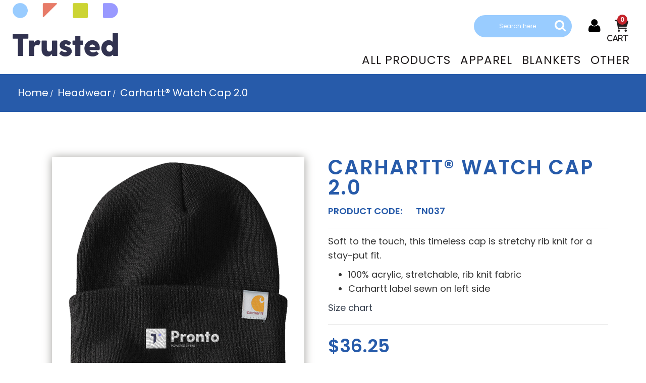

--- FILE ---
content_type: text/html; charset=utf-8
request_url: https://thetrustedswagstore.com/index.php?route=product/product&path=105&product_id=1755
body_size: 8271
content:
				 
	 

								
			 
	<!DOCTYPE html>
	<!--[if IE 7]> <html lang="en" class="ie7 responsive" > <![endif]-->  
	<!--[if IE 8]> <html lang="en" class="ie8 responsive" > <![endif]-->  
	<!--[if IE 9]> <html lang="en" class="ie9 responsive" > <![endif]-->  
	<!--[if !IE]><!--> <html lang="en" class="responsive" > <!--<![endif]-->  
	<head>
		<title>Carhartt® Watch Cap 2.0</title>
		<base href="https://thetrustedswagstore.com/" />

		<!-- Meta -->
		<meta charset="utf-8">
		<meta http-equiv="X-UA-Compatible" content="IE=edge" />
		 
		<meta name="viewport" content="width=device-width, initial-scale=1.0">
		 
		 
		 
		
		 
		<link href="http://thetrustedswagstore.com/index.php?route=product/product&amp;product_id=1755" rel="canonical" />
		 
		<link href="https://thetrustedswagstore.com/image/catalog/favicon.png" rel="icon" />
		 
		
		<!-- Google Fonts -->
		<link href="//fonts.googleapis.com/css?family=Poppins:300,400,500,600,700" rel="stylesheet" type="text/css">	
		<link href="https://cdnjs.cloudflare.com/ajax/libs/font-awesome/6.1.1/css/all.min.css" rel="stylesheet" type="text/css">	

	 			
		
		 
		
				
				
						
						
						
				  
		
						
				 
		<link rel="stylesheet" type="text/css" href="catalog/view/theme/ottilie/css/bootstrap.css" />
<link rel="stylesheet" type="text/css" href="catalog/view/theme/ottilie/css/animate.css" />
<link rel="stylesheet" type="text/css" href="catalog/view/theme/ottilie/css/stylesheet.css" />
<link rel="stylesheet" type="text/css" href="catalog/view/theme/ottilie/css/responsive.css" />
<link rel="stylesheet" type="text/css" href="catalog/view/theme/ottilie/css/menu.css" />
<link rel="stylesheet" type="text/css" href="catalog/view/theme/ottilie/css/owl.carousel.css" />
<link rel="stylesheet" type="text/css" href="catalog/view/theme/ottilie/css/font-awesome.min.css" />
<link rel="stylesheet" type="text/css" href="catalog/view/theme/ottilie/css/slider.css" />
<link rel="stylesheet" type="text/css" href="catalog/view/theme/ottilie/css/wide-grid.css" />
<link rel="stylesheet" type="text/css" href="catalog/view/theme/ottilie/css/spacing_20.css" />

		
				 

		
		 
		
		 
			 
				<link rel="stylesheet" type="text/css" href="catalog/view/javascript/jquery/magnific/magnific-popup.css" media="screen" />
			 
		 
			 
				<link rel="stylesheet" type="text/css" href="catalog/view/javascript/jquery/datetimepicker/bootstrap-datetimepicker.min.css" media="screen" />
			 
		 

		<link rel="stylesheet" type="text/css" href="catalog/view/javascript/jquery/magnific/magnific-popup.css" media="screen" />
		
				  
	     
	 
	 	 	 	 	 	 	  	 	 	 	 
	 	 	 	 	 	 	 		 	 	 
	 	 	 
	 <script type="text/javascript" src="catalog/view/theme/ottilie/js/jquery-2.1.1.min.js"></script>
<script type="text/javascript" src="catalog/view/theme/ottilie/js/jquery-migrate-1.2.1.min.js"></script>
<script type="text/javascript" src="catalog/view/theme/ottilie/js/jquery.easing.1.3.js"></script>
<script type="text/javascript" src="catalog/view/theme/ottilie/js/bootstrap.min.js"></script>
<script type="text/javascript" src="catalog/view/theme/ottilie/js/twitter-bootstrap-hover-dropdown.js"></script>
<script type="text/javascript" src="catalog/view/theme/ottilie/js/echo.min.js"></script>
<script type="text/javascript" src="catalog/view/theme/ottilie/js/common.js"></script>
<script type="text/javascript" src="catalog/view/theme/ottilie/js/tweetfeed.min.js"></script>
<script type="text/javascript" src="catalog/view/theme/ottilie/js/bootstrap-notify.min.js"></script>
<script type="text/javascript" src="catalog/view/theme/ottilie/js/jquery.plugin.min.js"></script>
<script type="text/javascript" src="catalog/view/theme/ottilie/js/countdown/jquery.countdown.min.js"></script>

	    
	    		 
	    
	    <script type="text/javascript" src="catalog/view/theme/ottilie/js/owl.carousel.min.js"></script>
	    
	     
	    	<script type="text/javascript" src="catalog/view/theme/ottilie/js/jquery-ui-1.10.4.custom.min.js"></script>
	     
	    
	    <script type="text/javascript" src="catalog/view/javascript/jquery/magnific/jquery.magnific-popup.min.js"></script>
		
		<script type="text/javascript">
			var responsive_design = 'yes';
		</script>
		
		 
			 
				<script type="text/javascript" src="catalog/view/javascript/jquery/magnific/jquery.magnific-popup.min.js"></script>
			 
			 
		 
			 
				<script type="text/javascript" src="catalog/view/javascript/jquery/datetimepicker/moment/moment.min.js"></script>
			 
			 
		 
			 
				<script type="text/javascript" src="catalog/view/javascript/jquery/datetimepicker/moment/moment-with-locales.min.js"></script>
			 
			 
		 
			 
				<script type="text/javascript" src="catalog/view/javascript/jquery/datetimepicker/bootstrap-datetimepicker.min.js"></script>
			 
			 
		 
		
		 
		
		  
		<!--[if lt IE 9]>
			<script src="https://html5shim.googlecode.com/svn/trunk/html5.js"></script>
			<script src="catalog/view/theme/ottilie/js/respond.min.js"></script>
		<![endif]-->
	</head>	
	<body class="product-product-1755                   no-box-type-7          border-width-0   body-other     body-header-type-1">
	 

	
	 

	 
	<script type="text/javascript">
	$(window).load(function(){
	     $('.quickview a').magnificPopup({
	          preloader: true,
	          tLoading: '',
	          type: 'iframe',
	          mainClass: 'quickview',
	          removalDelay: 200,
	          gallery: {
	           enabled: true
	          }
	     });
	});
	</script>
	 

		 


		

		 


	 <div class=" standard-body     ">
		<div id="main" class="">

			 
				<!-- HEADER
	================================================== -->
<header class="header-type-2 header-type-7">
	<div class="background-header"></div>
	<div class="slider-header">
		<div class="full-width container">
				<!-- Top of pages -->
				<div id="top" class=" full-width ">
					<div class="background-top"></div>
					<div class="background">

						<div class="shadow"></div>
						<div class="pattern">
							<div class="row" style="margin: 0;">
								<!-- Header Left -->
								<div class="col-md-4 col-sm-4 text-center" id="header-left">
                                    										<!-- Logo -->
										<div class="logo"><a href="http://thetrustedswagstore.com/index.php?route=common/home"><img src="https://thetrustedswagstore.com/image/catalog/logo.png" title="The trusted swag store" alt="The trusted swag store" /></a></div>
                                    									
								</div>

								<!-- Header Right -->
								<div class="col-md-8 col-sm-8 text-align-right" id="header-right">
																																										<div style="float: right;">
												<!-- Search -->
												<div class="search_form">
													<div class="button-search"></div>
													<input type="text" class="input-block-level search-query" name="search" placeholder="Search here" id="search_query" value="" />
																											<div id="autocomplete-results" class="autocomplete-results"></div>

														<script type="text/javascript">
															$(document).ready(function() {
																$('#search_query').autocomplete({
																	delay: 0,
																	appendTo: "#autocomplete-results",
																	source: function(request, response) {
																		$.ajax({
																			url: 'index.php?route=search/autocomplete&filter_name=' +  encodeURIComponent(request.term),
																			dataType: 'json',
																			success: function(json) {
																				response($.map(json, function(item) {
																					return {
																						label: item.name,
																						value: item.product_id,
																						href: item.href,
																						thumb: item.thumb,
																						desc: item.desc,
																						price: item.price
																					}
																				}));
																			}
																		});
																	},
																	select: function(event, ui) {
																		document.location.href = ui.item.href;

																		return false;
																	},
																	focus: function(event, ui) {
																		return false;
																	},
																	minLength: 2
																})
																	.data( "ui-autocomplete" )._renderItem = function( ul, item ) {
																	return $( "<li>" )
																		.append( "<a>" + item.label + "</a>" )
																		.appendTo( ul );
																};
															});
														</script>
																									</div>
												<a href="https://thetrustedswagstore.com/index.php?route=account/account" class="my-account"><i class="fa fa-user"></i></a>
												 
 

<!-- Cart block -->
<div id="cart_block" class="dropdown">
	<div class="cart-heading dropdown-toogle" data-hover="dropdown" data-toggle="dropdown" onclick="window.location.href = 'http://thetrustedswagstore.com/index.php?route=checkout/cart'">
		<i class="cart-count"><span id="total_count_ajax">0</span></i>
		<span class="fa-solid fa-cart-shopping">Cart</span>
	</div>
	
	<div class="dropdown-menu" id="cart_content"><div id="cart_content_ajax">
		 
		<div class="empty">Your shopping cart is empty!</div>
		  
	</div></div>
</div>

											</div>
												 
<div class="megamenu-background">
     <div class="">
          <div class="overflow-megamenu container">
				<div class="container-megamenu horizontal">
					<div class="megaMenuToggle">
						<div class="megamenuToogle-wrapper">
							<div class="megamenuToogle-pattern">
								<div class="container">
									<div><span></span><span></span><span></span></div>
									Navigation
								</div>
							</div>
						</div>
					</div>
					
					<div class="megamenu-wrapper">
						<div class="megamenu-pattern">
							<div class="container">
								<ul class="megamenu shift-up">
									 
										 
										<li>
											<a href="http://thetrustedswagstore.com/index.php?route=product/category&amp;path=59"><span><strong>All Products</strong></span></a>
										 
										 
										</li>
									 
										 
										<li>
											<a href="http://thetrustedswagstore.com/index.php?route=product/category&amp;path=85"><span><strong>Apparel</strong></span></a>
										 
										 
										</li>
									 
										 
										<li>
											<a href="http://thetrustedswagstore.com/index.php?route=product/category&amp;path=101"><span><strong>Blankets</strong></span></a>
										 
										 
										</li>
									 
										 
										<li>
											<a href="http://thetrustedswagstore.com/index.php?route=product/category&amp;path=97"><span><strong>Other</strong></span></a>
										 
										 
										</li>
									 
								</ul>
							</div>
						</div>
					</div>
				</div>
			</div>
		</div>
</div>

																						
											

											
																															<div class="overflow-menu2">
																							 
			 	 

	<div id="megamenu_1429280256" class="container-megamenu  container   horizontal  ">
		 
		<div class="megaMenuToggle">
			<div class="megamenuToogle-wrapper">
				<div class="megamenuToogle-pattern">
					<div class="container">
						<div><span></span><span></span><span></span></div>
						Navigation 
					</div>
				</div>
			</div>
		</div>
		 
		<div class="megamenu-wrapper">
			<div class="megamenu-pattern">
				<div class="container">
					<ul class="megamenu  slide ">
						 
						 
											</ul>
				</div>
			</div>
		</div>
	</div>

	<script type="text/javascript">
	  $(window).load(function(){
	      var css_tpl = '<style type="text/css">';
	      css_tpl += '#megamenu_1429280256 ul.megamenu > li > .sub-menu > .content {';
	      css_tpl += '-webkit-transition: all  500 ms ease-out !important;';
	      css_tpl += '-moz-transition: all  500 ms ease-out !important;';
	      css_tpl += '-o-transition: all  500 ms ease-out !important;';
	      css_tpl += '-ms-transition: all  500 ms ease-out !important;';
	      css_tpl += 'transition: all  500 ms ease-out !important;';
	      css_tpl += '}</style>'
	    $("head").append(css_tpl);
	  });
	</script>

																						</div>
																		</div>	

							</div>
						</div>

					</div>
				</div>


		</div>
	</div>

</header>			 

 
		
	<!-- BREADCRUMB
		================================================== -->
	<div class="breadcrumb  full-width ">
		<div class="background-breadcrumb"></div>
		<div class="background"  >
			<div class="shadow"></div>
			<div class="pattern">
				<div class="container">
					<div class="clearfix">
					      
							  
							 	 
							  
							 	 
							  
							 	 
							  
							 
						     <h1 id="title-page">Carhartt® Watch Cap 2.0 
						     	 
						     </h1>
						     
						     <ul>
						     	 
						     	<li><a href="http://thetrustedswagstore.com/index.php?route=common/home">  Home  </a></li>
						     	 
						     	<li><a href="http://thetrustedswagstore.com/index.php?route=product/category&amp;path=105"> Headwear </a></li>
						     	 
						     	<li><a href="http://thetrustedswagstore.com/index.php?route=product/product&amp;path=105&amp;product_id=1755"> Carhartt® Watch Cap 2.0 </a></li>
						     	 
						     </ul> 
						 
					</div>
				</div>
			</div>
		</div>
	</div>

	<!-- MAIN CONTENT
		================================================== -->
	<div class="main-content  full-width  inner-page">
		<div class="background-content"></div>
		<div class="background">
			<div class="shadow"></div>
			<div class="pattern">
				<div class="container">
					
															
					 
					
					
										 
					
					<div class="row">
												 
						
						  
						<div class="col-md-12">
							
														 
							
							
														 
							
							<div class="row">
								
								 
																 
																
								<div class="col-md-12 center-column  content-without-background " id="content">

									 
									
									
<div itemscope itemtype="http://schema.org/Product">
	<span itemprop="name" class="hidden">Carhartt® Watch Cap 2.0</span>
	<div class="product-info">
		<div class="row">

			
			<div class="col-md-12 col-sm-12">
				<div class="row" id="quickview_product">
											<script>
							$(document).ready(function(){
								if($(window).width() > 992) {
																		$('#image').elevateZoom({
										zoomType: "inner",
										cursor: "pointer",
										zoomWindowFadeIn: 500,
										zoomWindowFadeOut: 750
									});
									
									var z_index = 0;

									$(document).on('click', '.open-popup-image', function () {
										$('.popup-gallery').magnificPopup('open', z_index);
										return false;
									});

									$('.thumbnails a, .thumbnails-carousel a').click(function() {
										var smallImage = $(this).attr('data-image');
										var largeImage = $(this).attr('data-zoom-image');
										var ez =   $('#image').data('elevateZoom');
										$('#ex1').attr('href', largeImage);
										ez.swaptheimage(smallImage, largeImage);
										z_index = $(this).index('.thumbnails a, .thumbnails-carousel a');
										return false;
									});
								} else {
									$(document).on('click', '.open-popup-image', function () {
										$('.popup-gallery').magnificPopup('open', 0);
										return false;
									});
								}
							});
						</script>
										 					
											 					
					<div class="col-sm-6 popup-gallery">

												
						<div class="row">
							
							<div class="col-sm-12">
																	<div class="product-image   inner-cloud-zoom  ">
										
										<a href="https://thetrustedswagstore.com/image/cache/catalog/products/TN037/black_pronto-logo-white-700x700.png" title="Carhartt® Watch Cap 2.0" id="ex1"  class="open-popup-image" ><img src="https://thetrustedswagstore.com/image/cache/catalog/products/TN037/black_pronto-logo-white-500x500.png" title="Carhartt® Watch Cap 2.0" alt="Carhartt® Watch Cap 2.0" id="image" itemprop="image" data-zoom-image="https://thetrustedswagstore.com/image/cache/catalog/products/TN037/black_pronto-logo-white-700x700.png" /></a>
									</div>
															</div>

															<div class="col-sm-12"   style="display: none;" >
									<div class="overflow-thumbnails-carousel clearfix">
										<div class="thumbnails-carousel owl-carousel">
																							<div class="item"><a href="https://thetrustedswagstore.com/image/cache/catalog/products/TN037/black_pronto-logo-white-700x700.png" class="popup-image" data-image="https://thetrustedswagstore.com/image/cache/catalog/products/TN037/black_pronto-logo-white-500x500.png" data-zoom-image="https://thetrustedswagstore.com/image/cache/catalog/products/TN037/black_pronto-logo-white-700x700.png"><img src="https://thetrustedswagstore.com/image/cache/catalog/products/TN037/black_pronto-logo-white-140x140.png" title="Carhartt® Watch Cap 2.0" alt="Carhartt® Watch Cap 2.0" /></a></div>
																																</div>
									</div>

									<script type="text/javascript">
										$(document).ready(function() {
											$(".thumbnails-carousel").owlCarousel({
												autoPlay: 6000, //Set AutoPlay to 3 seconds
												navigation: true,
												navigationText: ['', ''],
												itemsCustom : [
													[0, 4],
													[450, 5],
													[550, 6],
													[768, 3],
													[1200, 4]
												],
																							});
										});
									</script>
								</div>
							
						</div>


																	</div>

					<div class="col-sm-6 product-center clearfix">
						<div itemscope itemtype="http://schema.org/Offer">

														
							
							<div class="description">
								<h2 class="product-name">Carhartt® Watch Cap 2.0</h2>
																<span>Product Code:</span> TN037<br />
																							</div>
							<p>Soft to the touch, this timeless cap is stretchy rib knit for a stay-put fit.<br></p><ul><li>100% acrylic, stretchable, rib knit fabric</li><li>Carhartt label sewn on left side</li></ul><p><a href="https://drive.google.com/file/d/1Ywio3JTQ2SMy3HUoEGCWboG_PiHMyIBL/view?usp=sharing" target="_blank" style="">Size chart</a></p>
															<div class="price">
																												<span class="price-new"><span itemprop="price" id="price-old">$36.25</span></span>
																		<br />
																																			</div>
													</div>

						<div id="product">
																						<div class="options">
									
																			<div class="options2">
											<h2>Available Options</h2>
											
																									<div class="form-group required" style="display: none;">
														<label class="control-label" for="input-option4515">Color</label>
														<select name="option[4515]" id="input-option4515" class="form-control  coloroption ">
																															<option value="11973" selected rel="Black">Black</option>
																													</select>
													</div>
												
												
												
												
												
												
												
												
												
																							
																									<div class="form-group required">
														<label class="control-label" for="input-option4513">Logo</label>
														<select name="option[4513]" id="input-option4513" class="form-control   logooption">
															<option value=""> --- Please Select --- </option>
																															<option value="11949" rel="Trusted Choice Homecare 1 Line Logo White">Trusted Choice Homecare 1 Line Logo White</option>
																															<option value="11950" rel="Trusted Choice Homecare 3 Line Logo White">Trusted Choice Homecare 3 Line Logo White</option>
																															<option value="11951" rel="Trusted Managed Services 3 Line Logo White">Trusted Managed Services 3 Line Logo White</option>
																															<option value="11952" rel="Pronto Logo White">Pronto Logo White</option>
																															<option value="11953" rel="TCH Abbreviated Logo White">TCH Abbreviated Logo White</option>
																															<option value="11954" rel="Pronto Square Icon - White">Pronto Square Icon - White</option>
																															<option value="11955" rel="TMS Square Icon - White">TMS Square Icon - White</option>
																															<option value="11956" rel="TNS Square Icon - White">TNS Square Icon - White</option>
																															<option value="11957" rel="TCH Square Icon - White">TCH Square Icon - White</option>
																															<option value="11958" rel="TMS Abbreviated Logo White">TMS Abbreviated Logo White</option>
																															<option value="11959" rel="TMS Icon - White">TMS Icon - White</option>
																															<option value="11960" rel="TNS Icon - White">TNS Icon - White</option>
																															<option value="11961" rel="TCH Icon - White">TCH Icon - White</option>
																															<option value="11962" rel="Pronto Icon - White">Pronto Icon - White</option>
																															<option value="11963" rel="TNS Abbreviated Logo White">TNS Abbreviated Logo White</option>
																															<option value="11964" rel="Trusted Nurse Staffing Logo White">Trusted Nurse Staffing Logo White</option>
																													</select>
													</div>
												
												
												
												
												
												
												
												
												
																																	</div>
																	</div>
							
							
							<div class="cart">
								<div class="add-to-cart clearfix">

																												<p>Qty</p>
										<div class="quantity">
											<input type="text" name="quantity" id="quantity_wanted" size="2" value="1" />
											<a href="#" id="q_up"><i class="fa fa-plus"></i></a>
											<a href="#" id="q_down"><i class="fa fa-minus"></i></a>
										</div>
										<input type="hidden" name="product_id" size="2" value="1755" />
										<input type="button" value="Add to Cart" id="button-cart" rel="1755" data-loading-text="Loading..." class="button" />


																																					</div>

																																								
															</div>
						</div><!-- End #product -->


																	</div>
				</div>
			</div>

					</div>
	</div>


												
																											
																																																																																																																																												
</div>

<script type="text/javascript"><!--
	$('select[name=\'recurring_id\'], input[name="quantity"]').change(function(){
		$.ajax({
			url: 'index.php?route=product/product/getRecurringDescription',
			type: 'post',
			data: $('input[name=\'product_id\'], input[name=\'quantity\'], select[name=\'recurring_id\']'),
			dataType: 'json',
			beforeSend: function() {
				$('#recurring-description').html('');
			},
			success: function(json) {
				$('.alert, .text-danger').remove();

				if (json['success']) {
					$('#recurring-description').html(json['success']);
				}
			}
		});
	});
	//--></script>
<script type="text/javascript"><!--
	$('#button-cart').on('click', function() {
		var imageUrlNew = $('#ex1').attr('href');
		if(imageUrlNew !== 'https://thetrustedswagstore.com/image/cache/catalog/products/TN037/black_pronto-logo-white-700x700.png'){
			$('<input>').attr({
				type: 'hidden',
				id: 'imageProduct',
				name: 'imageProduct',
				value: imageUrlNew
			}).appendTo('#product');
		}
		$.ajax({
			url: 'index.php?route=checkout/cart/add',
			type: 'post',
			data: $('#product input[type=\'text\'], #product input[type=\'hidden\'], #product input[type=\'radio\']:checked, #product input[type=\'checkbox\']:checked, #product select, #product textarea'),
			dataType: 'json',
			beforeSend: function() {
				$('#button-cart').button('loading');
			},
			complete: function() {
				$('#button-cart').button('reset');
			},
			success: function(json) {
				$('.alert, .text-danger').remove();
				$('.form-group').removeClass('has-error');

				if(json['error'] == "inventory_sanmar_out_stock"){
					alert("The product is out of stock, please choose another product");
					return;
				}

				if (json['error']) {
					if (json['error']['option']) {
						for (i in json['error']['option']) {
							var element = $('#input-option' + i.replace('_', '-'));

							if (element.parent().hasClass('input-group')) {
								element.parent().after('<div class="text-danger">' + json['error']['option'][i] + '</div>');
							} else {
								element.after('<div class="text-danger">' + json['error']['option'][i] + '</div>');
							}
						}
					}

					if (json['error']['recurring']) {
						$('select[name=\'recurring_id\']').after('<div class="text-danger">' + json['error']['recurring'] + '</div>');
					}

					// Highlight any found errors
					$('.text-danger').parent().addClass('has-error');
				}

				if (json['success']) {
					$.notify({
						message: json['success'],
						target: '_blank'
					},{
						// settings
						element: 'body',
						position: null,
						type: "info",
						allow_dismiss: true,
						newest_on_top: false,
						placement: {
							from: "top",
							align: "right"
						},
						offset: 20,
						spacing: 10,
						z_index: 2031,
						delay: 5000,
						timer: 1000,
						url_target: '_blank',
						mouse_over: null,
						animate: {
							enter: 'animated fadeInDown',
							exit: 'animated fadeOutUp'
						},
						onShow: null,
						onShown: null,
						onClose: null,
						onClosed: null,
						icon_type: 'class',
						template: '<div data-notify="container" class="col-xs-11 col-sm-3 alert alert-success" role="alert">' +
								'<button type="button" aria-hidden="true" class="close" data-notify="dismiss">×</button>' +
								'<span data-notify="message"><i class="fa fa-check-circle"></i>&nbsp; {2}</span>' +
								'<div class="progress" data-notify="progressbar">' +
								'<div class="progress-bar progress-bar-success" role="progressbar" aria-valuenow="0" aria-valuemin="0" aria-valuemax="100" style="width: 0%;"></div>' +
								'</div>' +
								'<a href="{3}" target="{4}" data-notify="url"></a>' +
								'</div>'
					});

					$('#cart_block #cart_content').load('index.php?route=common/cart/info #cart_content_ajax');
					$('#cart_block #total_price_ajax').load('index.php?route=common/cart/info #total_price');
					$('#cart_block .cart-count').load('index.php?route=common/cart/info #total_count_ajax');
				}
			},
			error: function(xhr, ajaxOptions, thrownError) {
				alert(thrownError + "\r\n" + xhr.statusText + "\r\n" + xhr.responseText);
			}
		});
	});
	//--></script>
<script type="text/javascript"><!--
	$('.date').datetimepicker({
		pickTime: false
	});

	$('.datetime').datetimepicker({
		pickDate: true,
		pickTime: true
	});

	$('.time').datetimepicker({
		pickDate: false
	});

	$('button[id^=\'button-upload\']').on('click', function() {
		var node = this;

		$('#form-upload').remove();

		$('body').prepend('<form enctype="multipart/form-data" id="form-upload" style="display: none;"><input type="file" name="file" /></form>');

		$('#form-upload input[name=\'file\']').trigger('click');

		timer = setInterval(function() {
			if ($('#form-upload input[name=\'file\']').val() != '') {
				clearInterval(timer);

				$.ajax({
					url: 'index.php?route=tool/upload',
					type: 'post',
					dataType: 'json',
					data: new FormData($('#form-upload')[0]),
					cache: false,
					contentType: false,
					processData: false,
					beforeSend: function() {
						$(node).button('loading');
					},
					complete: function() {
						$(node).button('reset');
					},
					success: function(json) {
						$('.text-danger').remove();

						if (json['error']) {
							$(node).parent().find('input').after('<div class="text-danger">' + json['error'] + '</div>');
						}

						if (json['success']) {
							alert(json['success']);

							$(node).parent().find('input').attr('value', json['code']);
						}
					},
					error: function(xhr, ajaxOptions, thrownError) {
						alert(thrownError + "\r\n" + xhr.statusText + "\r\n" + xhr.responseText);
					}
				});
			}
		}, 500);
	});
	//--></script>
<script type="text/javascript"><!--
$('#review').delegate('.pagination a', 'click', function(e) {
	e.preventDefault();

	$('#review').fadeOut('slow');

	$('#review').load(this.href);

	$('#review').fadeIn('slow');
});

	$('#review').load('index.php?route=product/product/review&product_id=1755');

	$('#button-review').on('click', function() {
		$.ajax({
			url: 'index.php?route=product/product/write&product_id=1755',
			type: 'post',
			dataType: 'json',
			data: $("#form-review").serialize(),
			beforeSend: function() {
				$('#button-review').button('loading');
			},
			complete: function() {
				$('#button-review').button('reset');
			},
			success: function(json) {
				$('.alert-success, .alert-danger').remove();

				if (json['error']) {
					$('#review').after('<div class="alert alert-danger"><i class="fa fa-exclamation-circle"></i> ' + json['error'] + '</div>');
				}

				if (json['success']) {
					$('#review').after('<div class="alert alert-success"><i class="fa fa-check-circle"></i> ' + json['success'] + '</div>');

					$('input[name=\'name\']').val('');
					$('textarea[name=\'text\']').val('');
					$('input[name=\'rating\']:checked').prop('checked', false);
				}
			}
		});
	});
</script>

<script type="text/javascript"><!--
	$(document).ready(function() {
		$('.popup-gallery').magnificPopup({
			delegate: 'a.popup-image',
			type: 'image',
			tLoading: 'Loading image #%curr%...',
			mainClass: 'mfp-with-zoom',
			removalDelay: 200,
			gallery: {
				enabled: true,
				navigateByImgClick: true,
				preload: [0,1] // Will preload 0 - before current, and 1 after the current image
			},
			image: {
				tError: '<a href="%url%">The image #%curr%</a> could not be loaded.',
				titleSrc: function(item) {
					return item.el.attr('title');
				}
			}
		});
	});
	//--></script>

<script type="text/javascript">
	var ajax_price = function() {
		$.ajax({
			type: 'POST',
			url: 'index.php?route=product/liveprice/index',
			data: $('.product-info input[type=\'text\'], .product-info input[type=\'hidden\'], .product-info input[type=\'radio\']:checked, .product-info input[type=\'checkbox\']:checked, .product-info select, .product-info textarea'),
			dataType: 'json',
			success: function(json) {
				if (json.success) {
					change_price('#price-special', json.new_price.special);
					change_price('#price-tax', json.new_price.tax);
					change_price('#price-old', json.new_price.price);
					// upload image
					upload_image(json.image_result);
				}
			}
		});
	}

	var upload_image = function (image_result) {
		if(image_result){
			var smallImage = image_result;
			var largeImage = image_result;
			var ez = $('#image').data('elevateZoom');
			$('#ex1').attr('href', largeImage);
			$('#image').attr('src', largeImage);
			$('#image').attr('data-zoom-image', largeImage);
			ez.swaptheimage(smallImage, largeImage);
						$('a.popup-image').attr('href', largeImage);
					}else{
			var smallImage = 'https://thetrustedswagstore.com/image/cache/catalog/products/TN037/black_pronto-logo-white-500x500.png';
			var largeImage = 'https://thetrustedswagstore.com/image/cache/catalog/products/TN037/black_pronto-logo-white-500x500.png';
			var ez = $('#image').data('elevateZoom');
			$('#ex1').attr('href', largeImage);
			ez.swaptheimage(smallImage, largeImage);
		}
	};

	var change_price = function(id, new_price) {
		$(id).html(new_price);
	}

	$('.product-info input[type=\'text\'], .product-info input[type=\'hidden\'], .product-info input[type=\'radio\'], .product-info input[type=\'checkbox\'], .product-info select, .product-info textarea, .product-info input[name=\'quantity\']').on('change', function() {
		ajax_price();
	});
</script>

<script type="text/javascript">
	$.fn.tabs = function() {
		var selector = this;

		this.each(function() {
			var obj = $(this);

			$(obj.attr('href')).hide();

			$(obj).click(function() {
				$(selector).removeClass('selected');

				$(selector).each(function(i, element) {
					$($(element).attr('href')).hide();
				});

				$(this).addClass('selected');

				$($(this).attr('href')).show();

				return false;
			});
		});

		$(this).show();

		$(this).first().click();
	};
</script>

<script type="text/javascript"><!--
	$('#tabs a').tabs();
	//--></script>
<script>
	// add page product detail
	var loadPageProductDetail = {
		init: function () {
			var checkExist = setInterval(function() {
				if ($('.main-content').length > 0) {
					$('body').addClass('page-product-detail');
				}
				clearInterval(checkExist);
			}, 100);
		}
	};
	$(document).ready(function () {
		loadPageProductDetail.init();
	});

	/*setup color not size*/
	var productModel = "TN037";

	var listProductsColorNotSize = [
	];

	var listProductsColorNotLogo = [
		{
			'id': 'TN014',
			'data': [
				{
					'color': 'Black',
					'logo': [
							'Trusted Managed Services Logo',
							'TMS Abbreviated Logo',
							'TMS Square Icon',
							'TMS Icon',
							'Trusted Nurse Staffing Logo',
							'TNS Abbreviated Logo',
							'TNS Square Icon',
							'TNS Icon',
							'Pronto Logo',
							'Pronto Square Icon',
							'Pronto Icon',
							'Trusted Choice Homecare Logo',
							'TCH Abbreviated Logo',
							'TCH Square Icon',
							'TCH Icon',
					]
				},
				{
					'color': 'Deep Red',
					'logo': [
						'TMS Abbreviated Logo',
						'TMS Square Icon',
						'TMS Icon',
						'Trusted Nurse Staffing Logo',
						'TNS Abbreviated Logo',
						'TNS Square Icon',
						'TNS Icon',
						'Pronto Logo',
						'Pronto Square Icon',
						'Pronto Icon',
						'Trusted Choice Homecare Logo',
						'TCH Abbreviated Logo',
						'TCH Square Icon',
						'TCH Icon',
					]
				},
				{
					'color': 'Deep Royal',
					'logo': [
						'TMS Abbreviated Logo',
						'TMS Square Icon',
						'TMS Icon',
						'Trusted Nurse Staffing Logo',
						'TNS Abbreviated Logo',
						'TNS Square Icon',
						'TNS Icon',
						'Pronto Square Icon',
						'Pronto Icon',
						'Trusted Choice Homecare Logo',
						'TCH Abbreviated Logo',
						'TCH Square Icon',
						'TCH Icon',
					]
				},

				{
					'color': 'Deep Forest',
					'logo': [
						'Trusted Managed Services Logo',
						'TMS Abbreviated Logo',
						'TMS Square Icon',
						'TMS Icon',
						'Trusted Nurse Staffing Logo',
						'TNS Abbreviated Logo',
						'TNS Icon',
						'Pronto Logo',
						'Pronto Square Icon',
						'Pronto Icon',
						'Trusted Choice Homecare Logo',
						'TCH Abbreviated Logo',
						'TCH Square Icon',
						'TCH Icon',
					]
				},
				{
					'color': 'Ash',
					'logo': [
						'TMS Abbreviated Logo',
						'TMS Square Icon',
						'TMS Icon',
						'Trusted Nurse Staffing Logo',
						'TNS Abbreviated Logo',
						'TNS Square Icon',
						'TNS Icon',
						'Pronto Logo',
						'Pronto Square Icon',
						'Pronto Icon',
						'Trusted Choice Homecare Logo',
						'TCH Abbreviated Logo',
						'TCH Square Icon',
						'TCH Icon',
					]
				},
			]
		},
		{
			'id': 'TN027',
			'data': [
				{
					'color': 'Club Green',
					'logo': [
						'Trusted Choice Homecare 1 Line Logo Eggplant',
						'Trusted Choice Homecare 3 Line Logo Eggplant',
						'Trusted Managed Services 3 Line Logo Eggplant',
						'Pronto Logo – Eggplant',
						'TCH Abbreviated Logo – Eggplant',
						'Pronto Square Icon – Eggplant',
						'TMS Square Icon – Eggplant',
						'TNS Square Icon – Eggplant',
						'TCH Square Icon – Eggplant',
						'TMS Abbreviated Logo Eggplant',
						'TMS Icon – Eggplant',
						'TNS Icon – Eggplant',
						'TCH Icon – Eggplant',
						'Pronto Icon - Eggplant',
						'TNS Abbreviated Logo Eggplant',
						'Trusted Nurse Staffing Logo Eggplant',
					]
				},
				{
					'color': 'Navy Blazer',
					'logo': [
						'Trusted Choice Homecare 1 Line Logo Eggplant',
						'Trusted Choice Homecare 3 Line Logo Eggplant',
						'Trusted Managed Services 3 Line Logo Eggplant',
						'Pronto Logo – Eggplant',
						'TCH Abbreviated Logo – Eggplant',
						'Pronto Square Icon – Eggplant',
						'TMS Square Icon – Eggplant',
						'TNS Square Icon – Eggplant',
						'TCH Square Icon – Eggplant',
						'TMS Abbreviated Logo Eggplant',
						'TMS Icon – Eggplant',
						'TNS Icon – Eggplant',
						'TCH Icon – Eggplant',
						'Pronto Icon – Eggplant',
						'TNS Abbreviated Logo Eggplant',
						'Trusted Nurse Staffing Logo Eggplant',
					]
				},
				{
					'color': 'Deep Black',
					'logo': [
						'Trusted Choice Homecare 1 Line Logo Eggplant',
						'Trusted Choice Homecare 3 Line Logo Eggplant',
						'Trusted Managed Services 3 Line Logo Eggplant',
						'Pronto Logo – Eggplant',
						'TCH Abbreviated Logo – Eggplant',
						'Pronto Square Icon – Eggplant',
						'TMS Square Icon – Eggplant',
						'TNS Square Icon – Eggplant',
						'TCH Square Icon – Eggplant',
						'TMS Abbreviated Logo Eggplant',
						'TMS Icon – Eggplant',
						'TNS Icon – Eggplant',
						'TCH Icon – Eggplant',
						'Pronto Icon – Eggplant',
						'TNS Abbreviated Logo Eggplant',
						'Trusted Nurse Staffing Logo Eggplant',
					]
				},
				{
					'color': 'White',
					'logo': [
						'Trusted Choice Homecare 1 Line Logo White',
						'Trusted Choice Homecare 3 Line Logo White',
						'Trusted Managed Services 3 Line Logo White',
						'Pronto Logo White',
						'TCH Abbreviated Logo White',
						'Pronto Square Icon – White',
						'TMS Square Icon – White',
						'TNS Square Icon – White',
						'TCH Square Icon – White',
						'TMS Abbreviated Logo White',
						'TMS Icon – White',
						'TNS Icon – White',
						'TCH Icon – White',
						'Pronto Icon – White',
						'TNS Abbreviated Logo White',
						'Trusted Nurse Staffing Logo White',
					]
				},
				{
					'color': 'Newport Blue',
					'logo': [
						'Trusted Choice Homecare 1 Line Logo White',
						'Trusted Choice Homecare 3 Line Logo White',
						'Trusted Managed Services 3 Line Logo White',
						'Pronto Logo White',
						'TCH Abbreviated Logo White',
						'Pronto Square Icon – White',
						'TMS Square Icon – White',
						'TNS Square Icon – White',
						'TCH Square Icon – White',
						'TMS Abbreviated Logo White',
						'TMS Icon – White',
						'TNS Icon – White',
						'TCH Icon – White',
						'Pronto Icon – White',
						'TNS Abbreviated Logo White',
						'Trusted Nurse Staffing Logo White',
					]
				},
			]
		},
		{
			'id': 'TN028',
			'data': [
				{
					'color': 'Deep Black',
					'logo': [
							'Trusted Choice Homecare 1 Line Logo Eggplant',
							'Trusted Choice Homecare 3 Line Logo Eggplant',
							'Trusted Managed Services 3 Line Logo Eggplant',
							'Pronto Logo – Eggplant',
							'TCH Abbreviated Logo – Eggplant',
							'Pronto Square Icon – Eggplant',
							'TMS Square Icon – Eggplant',
							'TNS Square Icon – Eggplant',
							'TCH Square Icon – Eggplant',
							'TMS Abbreviated Logo Eggplant',
							'TMS Icon – Eggplant',
							'TNS Icon – Eggplant',
							'TCH Icon – Eggplant',
							'Pronto Icon – Eggplant',
							'TNS Abbreviated Logo Eggplant',
							'Trusted Nurse Staffing Logo Eggplant',
					]
				},
				{
					'color': 'Navy Blazer',
					'logo': [
							'Trusted Choice Homecare 1 Line Logo Eggplant',
							'Trusted Choice Homecare 3 Line Logo Eggplant',
							'Trusted Managed Services 3 Line Logo Eggplant',
							'Pronto Logo – Eggplant',
							'TCH Abbreviated Logo – Eggplant',
							'Pronto Square Icon – Eggplant',
							'TMS Square Icon – Eggplant',
							'TNS Square Icon – Eggplant',
							'TCH Square Icon – Eggplant',
							'TMS Abbreviated Logo Eggplant',
							'TMS Icon – Eggplant',
							'TNS Icon – Eggplant',
							'TCH Icon – Eggplant',
							'Pronto Icon – Eggplant',
							'TNS Abbreviated Logo Eggplant',
							'Trusted Nurse Staffing Logo Eggplant',
					]
				},
				{
					'color': 'Light Shadow Grey Heather',
					'logo': [
							'Trusted Choice Homecare 1 Line Logo White',
							'Trusted Choice Homecare 3 Line Logo White',
							'Trusted Managed Services 3 Line Logo White',
							'Pronto Logo White',
							'TCH Abbreviated Logo White',
							'Pronto Square Icon – White',
							'TMS Square Icon – White',
							'TNS Square Icon – White',
							'TCH Square Icon – White',
							'TMS Abbreviated Logo White',
							'TMS Icon – White',
							'TNS Icon – White',
							'TCH Icon – White',
							'Pronto Icon – White',
							'TNS Abbreviated Logo White',
							'Trusted Nurse Staffing Logo White',
					]
				},
			]
		},
		{
			'id': 'TN029',
			'data': [
				{
					'color': 'Deep Black',
					'logo': [
						'Trusted Choice Homecare 1 Line Logo Eggplant',
						'Trusted Choice Homecare 3 Line Logo Eggplant',
						'Trusted Managed Services 3 Line Logo Eggplant',
						'Pronto Logo – Eggplant',
						'TCH Abbreviated Logo – Eggplant',
						'Pronto Square Icon – Eggplant',
						'TMS Square Icon – Eggplant',
						'TNS Square Icon – Eggplant',
						'TCH Square Icon – Eggplant',
						'TMS Abbreviated Logo Eggplant',
						'TMS Icon – Eggplant',
						'TNS Icon – Eggplant',
						'TCH Icon – Eggplant',
						'Pronto Icon – Eggplant',
						'TNS Abbreviated Logo Eggplant',
						'Trusted Nurse Staffing Logo Eggplant',
					]
				},
				{
					'color': 'Navy Blazer',
					'logo': [
						'Trusted Choice Homecare 1 Line Logo Eggplant',
						'Trusted Choice Homecare 3 Line Logo Eggplant',
						'Trusted Managed Services 3 Line Logo Eggplant',
						'Pronto Logo – Eggplant',
						'TCH Abbreviated Logo – Eggplant',
						'Pronto Square Icon – Eggplant',
						'TMS Square Icon – Eggplant',
						'TNS Square Icon – Eggplant',
						'TCH Square Icon – Eggplant',
						'TMS Abbreviated Logo Eggplant',
						'TMS Icon – Eggplant',
						'TNS Icon – Eggplant',
						'TCH Icon – Eggplant',
						'Pronto Icon – Eggplant',
						'TNS Abbreviated Logo Eggplant',
						'Trusted Nurse Staffing Logo Eggplant',
					]
				},
				{
					'color': 'Light Shadow Grey Heather',
					'logo': [
						'Trusted Choice Homecare 1 Line Logo White',
						'Trusted Choice Homecare 3 Line Logo White',
						'Trusted Managed Services 3 Line Logo White',
						'Pronto Logo White',
						'TCH Abbreviated Logo White',
						'Pronto Square Icon – White',
						'TMS Square Icon – White',
						'TNS Square Icon – White',
						'TCH Square Icon – White',
						'TMS Abbreviated Logo White',
						'TMS Icon – White',
						'TNS Icon – White',
						'TCH Icon – White',
						'Pronto Icon – White',
						'TNS Abbreviated Logo White',
						'Trusted Nurse Staffing Logo White',
					]
				},
			]
		},
		{
			'id': 'TN030',
			'data': [
				{
					'color': 'Deep Black',
					'logo': [
						'Trusted Choice Homecare 1 Line Logo Eggplant',
						'Trusted Choice Homecare 3 Line Logo Eggplant',
						'Trusted Managed Services 3 Line Logo Eggplant',
						'Pronto Logo – Eggplant',
						'TCH Abbreviated Logo – Eggplant',
						'Pronto Square Icon – Eggplant',
						'TMS Square Icon – Eggplant',
						'TNS Square Icon – Eggplant',
						'TCH Square Icon – Eggplant',
						'TMS Abbreviated Logo Eggplant',
						'TMS Icon – Eggplant',
						'TNS Icon – Eggplant',
						'TCH Icon – Eggplant',
						'Pronto Icon – Eggplant',
						'TNS Abbreviated Logo Eggplant',
						'Trusted Nurse Staffing Logo Eggplant',
					]
				},
				{
					'color': 'Night Navy',
					'logo': [
						'Trusted Choice Homecare 1 Line Logo Eggplant',
						'Trusted Choice Homecare 3 Line Logo Eggplant',
						'Trusted Managed Services 3 Line Logo Eggplant',
						'Pronto Logo – Eggplant',
						'TCH Abbreviated Logo – Eggplant',
						'Pronto Square Icon – Eggplant',
						'TMS Square Icon – Eggplant',
						'TNS Square Icon – Eggplant',
						'TCH Square Icon – Eggplant',
						'TMS Abbreviated Logo Eggplant',
						'TMS Icon – Eggplant',
						'TNS Icon – Eggplant',
						'TCH Icon – Eggplant',
						'Pronto Icon – Eggplant',
						'TNS Abbreviated Logo Eggplant',
						'Trusted Nurse Staffing Logo Eggplant',
					]
				},
			]
		},
		{
			'id': 'TN030',
			'data': [
				{
					'color': 'TNF Black',
					'logo': [
						'Trusted Choice Homecare 1 Line Logo Eggplant',
						'Trusted Choice Homecare 3 Line Logo Eggplant',
						'Trusted Managed Services 3 Line Logo Eggplant',
						'Pronto Logo – Eggplant',
						'TCH Abbreviated Logo – Eggplant',
						'Pronto Square Icon – Eggplant',
						'TMS Square Icon – Eggplant',
						'TNS Square Icon – Eggplant',
						'TCH Square Icon – Eggplant',
						'TMS Abbreviated Logo Eggplant',
						'TMS Icon – Eggplant',
						'TNS Icon – Eggplant',
						'TCH Icon – Eggplant',
						'Pronto Icon – Eggplant',
						'TNS Abbreviated Logo Eggplant',
						'Trusted Nurse Staffing Logo Eggplant',
					]
				},
			]
		},
	];

	function loadListOption() {
		var color = $('select.coloroption').find('option:selected').attr('rel');
		var size = $('select.sizeoption').find('option:selected').attr('rel');
		var logo = $('select.logooption').find('option:selected').attr('rel');
		$('select.sizeoption option').css('display', 'block');
		$('select.logooption option').css('display', 'block');
		$.each(listProductsColorNotSize, function (key, value) {
			if(productModel === value.id){
				$.each(value.data, function (key2, value2) {
					if(value2.color === color){
						$('select.sizeoption option').each(function() {
							if(value2.size.includes($(this).attr('rel'))){
								$(this).css('display', 'none');
							}
						});
					}
					if(value2.color === color && value2.size.includes(size)){
						$('select.sizeoption').val('');
						$('select.sizeoption').trigger('change');
					}
				});
			}
		});
		$.each(listProductsColorNotLogo, function (keyLogo, valueLogo) {
			if(productModel === valueLogo.id){
				$.each(valueLogo.data, function (keyLogo3, valueLogo3) {
					if(valueLogo3.color === color){
						$('select.logooption option').each(function() {
							if(valueLogo3.logo.includes($(this).attr('rel'))){
								$(this).css('display', 'none');
							}
						});
					}
					if(valueLogo3.color === color && valueLogo3.logo.includes(logo)){
						$('select.logooption').val('');
						$('select.logooption').trigger('change');
					}
				});
			}
		})
	}

	$(document).ready(function() {
		$('select.coloroption').on('change', function () {
			loadListOption();
		});
		$('select.sizeoption').on('change', function () {
			loadListOption();
		});
		$('select.logooption').on('change', function () {
			loadListOption();
		});
							});

</script>
	<script type="text/javascript" src="catalog/view/theme/ottilie/js/jquery.elevateZoom-3.0.3.min.js"></script>

 
		
		 
	 

		 
	
							</div>
							
							 
						</div>
						
						  
					</div>
				</div>
				
				<div class="row">	
					<div class="col-sm-12">	
						
												 
					</div>
				</div>
			</div>
		</div>
	</div>				  
</div>
 
 
                    
                    
                    
      
           
     <!-- FOOTER
          ================================================== -->
     <div class="footer container  full-width ">
          <div class="background-footer"></div>
          <div class="background">
               <div class="shadow"></div>
               <div class="footer-1 pattern">                  
                         
                          
                              
                                                     
                              
                              <div class="row footer-main-box">
                                   
                                                                                          
                                                             
                                   
                                    
                                   
                                  <div class="col-sm-3 logo">
                                        <a href="/index.php?route=common/home" style="display: block;width: 100%;padding-top: 40px;">
                                             <img src="/image/catalog/logo_footer.png" alt="logo">
                                        </a>
                                   </div>
                                   
                                   <!-- Customer Service -->
                                   <div class="col-sm-3">
                                        <h4>Customer Service</h4>
                                        <ul>
                                             <li><a href="javascript:void(0)">Rich Bracken</a></li>
                                             <li><a href="mailto:Richb@inkwellusa.com">richb@inkwellusa.com</a></li>
                                             <li><a href="tel:732-617-3022">(732) 617-3021</a></li>
                                        </ul> 
                                   </div>
                                   
                                   <!-- My Account -->
                                   <div class="col-sm-3">
                                        <h4></h4>
                                        <ul>
                                             <li><a href="/about-us">About us</a></li>
                                             <li><a href="/faqs">FAQ</a></li>
                                             <li><a href="/privacy">Privacy Policy</a></li>
                                        </ul>
                                   </div>

                                   <!-- Extras -->
                                   <div class="col-sm-3">
                                        <h4></h4>
                                        <ul>
                                             <li><a href="http://thetrustedswagstore.com/index.php?route=information/contact" target="_blank"> Contact us</a></li>
                                             <li><a href="https://thetrustedswagstore.com/index.php?route=account/return/add" target="_blank"> Return</a></li>
                                             <li><a href="http://thetrustedswagstore.com/index.php?route=information/sitemap" target="_blank"> Site map</a></li>
                                        </ul>
                                   </div>

                                    
                              </div>
                              
                          

               </div>
               
          </div>
     </div>
     
     <script type="text/javascript" src="catalog/view/theme/ottilie/js/megamenu.js"></script>
</div>
</div>
</body>
</html>

--- FILE ---
content_type: text/css
request_url: https://thetrustedswagstore.com/catalog/view/theme/ottilie/css/slider.css
body_size: 1261
content:
/* Revolution slider */

.tp-bullets.tp-thumbs {
     padding: 0px !important;
     background: none !important;
}

.tp-bullets.tp-thumbs .bullet.selected {
     border: 2px solid #acdd13;
}

.tp-bullets.tp-thumbs .bullet {
     margin-right: 10px !important;
     -webkit-filter: grayscale(100%);
     -moz-filter: grayscale(100%);
     -o-filter: grayscale(100%);
     -ms-filter: grayscale(100%);
     filter: grayscale(100%);
}

     .tp-bullets.tp-thumbs .bullet.selected {
          -webkit-filter: grayscale(0%);
          -moz-filter: grayscale(0%);
          -o-filter: grayscale(0%);
          -ms-filter: grayscale(0%);
          filter: grayscale(0%);
     }
     
.tp-mask {
     width: 370px !important;
}


@media (max-width: 1270px) { 
     .responsive .tp-bullets.tp-thumbs {
          display: none !important;
     }
}

.tp-leftarrow.default,
.tp-rightarrow.default {
     width: 33px;
     height: 33px;
     border-radius: 100px;
     -webkit-border-radius: 100px;
     -moz-border-radius: 100px;
     background: #fff;
     color: #333;
     transition: all 0.2s ease-in;
     -webkit-transition: all 0.2s ease-in;
     -moz-transition: all 0.2s ease-in;
     padding: 8px 0px 0px 12px;
     text-align: left;
     font-size: 13px;
     font-family: Poppins;
}

     .buttons-prev-next-type-2 .tp-leftarrow.default, 
     .buttons-prev-next-type-2 .tp-rightarrow.default {
          border-radius: 0px;
          -webkit-border-radius: 0px;
          -moz-border-radius: 0px;
     }
     
     .tp-leftarrow.default:hover,
     .tp-rightarrow.default:hover {
          background: #d9121f;
          border-color: #d9121f;
          color: #ffff;
     }

     .tp-rightarrow.default {
          padding: 8px 0px 0px 14px;
     }
     	
     	.tp-leftarrow.default:before, 
     	.tp-rightarrow.default:before {
     	     content: "\f053";
     	     display: inline-block;
     	     font: normal normal normal 14px/1 FontAwesome;
     	     font-size: 11px;
     	     text-rendering: auto;
     	     -webkit-font-smoothing: antialiased;
     	     -moz-osx-font-smoothing: grayscale;
     	     transition: all 0.2s ease-in-out;
     	     -webkit-transition: all 0.2s ease-in-out;
     	     -moz-transition: all 0.2s ease-in-out;
     	}
     	     
     	     .tp-rightarrow.default:before {
     	          content: "\f054";
     	     }
     	     
     	     .tp-leftarrow.default:hover:before, 
     	     .tp-rightarrow.default:hover:before {
     	          color: #fff;
     	     }
     	     
.tp-bullets.simplebullets.round .bullet {
     width: 13px;
     height: 13px;
     border-radius: 4px;
     -webkit-border-radius: 4px;
     -moz-border-radius: 4px;
     background: #fff;
     opacity: 0.1;
     transition: all 0.2s ease-in;
     -webkit-transition: all 0.2s ease-in;
     -moz-transition: all 0.2s ease-in;
     margin-left: 7px;
}

     .tp-bullets.simplebullets.round .bullet.selected {
          opacity: 1;
     }



     .mySlides {display: none}
     img {vertical-align: middle;}
     
     /* Slideshow container */
     .slideshow-container {
       position: relative;
       margin: auto;
       box-shadow: 17px 17px 16px #00000029;
     }
     .slideshow-container .mySlides2{
          background-color: #9cf;
     }
     .slideshow-container .mySlides2 a{
          text-align: center;
          display: block;
     }
     .slideshow-container .mySlides2 a img{
          width: 90%;
          margin: 20px auto;
     }
     
     /* Next & previous buttons */
     .prev{
          left: -35px;
     }
     .prev, .next {
          cursor: pointer;
          position: absolute;
          top: 50%;
          width: 70px;
          height: 70px;
          padding: 2px 0px;
          margin-top: -22px;
          color: #9cf;
          font-weight: bold;
          font-size: 40px;
          transition: 0.6s ease;
          user-select: none;
          background-color: #fff;
          border-radius: 50%;
          box-shadow: 0px 0px 10px #00000061;
          text-align: center;
     }
     
     /* Position the "next button" to the right */
     .next {
       right: -35px;
     }
     
     /* On hover, add a black background color with a little bit see-through */
     .prev:hover, .next:hover {
       background-color: rgba(0,0,0,0.8);
       color: #fff;
     }
     
     /* Caption text */
     .slideshow-container .text {
          color: #000;
          background-color: #fff;
          font-size: 40px;
          font-weight: 600;
          padding: 10px 0px;
          position: relative;
          bottom: 0px;
          width: 100%;
          text-align: center;
          text-transform: uppercase;
     }
     
     /* Number text (1/3 etc) */
     .numbertext {
       color: #f2f2f2;
       font-size: 12px;
       padding: 8px 12px;
       position: absolute;
       top: 0;
     }
     
     /* The dots/bullets/indicators */
     .dot {
       cursor: pointer;
       height: 15px;
       width: 15px;
       margin: 0 2px;
       background-color: #bbb;
       border-radius: 50%;
       display: inline-block;
       transition: background-color 0.6s ease;
     }
     
     .active, .dot:hover {
       background-color: #717171;
     }
     
     /* Fading animation */
     .fade {
       animation-name: fade;
       animation-duration: 1.5s;
     }
     
     @keyframes fade {
       from {opacity: .4} 
       to {opacity: 1}
     }
     
     /* On smaller screens, decrease text size */
     @media only screen and (max-width: 768px) {
       .prev, .next,.text {font-size: 11px}
       .slideshow-container .prev, .slideshow-container .next{
          display: none;
       }

     }    

--- FILE ---
content_type: text/css
request_url: https://thetrustedswagstore.com/catalog/view/theme/ottilie/css/spacing_20.css
body_size: 683
content:
.row {
     margin-left: -10px;
     margin-right: -10px;
}

.col-xs-1, .col-xs-2, .col-xs-3, .col-xs-4, .col-xs-5, .col-xs-6, .col-xs-7, .col-xs-8, .col-xs-9, .col-xs-10, .col-xs-11, .col-xs-12, .col-sm-1, .col-sm-2, .col-sm-3, .col-sm-4, .col-sm-5, .col-sm-6, .col-sm-7, .col-sm-8, .col-sm-9, .col-sm-10, .col-sm-11, .col-sm-12, .col-sm-25, .col-md-1, .col-md-2, .col-md-3, .col-md-4, .col-md-5, .col-md-6, .col-md-7, .col-md-8, .col-md-9, .col-md-10, .col-md-11, .col-md-12, .col-lg-1, .col-lg-2, .col-lg-3, .col-lg-4, .col-lg-5, .col-lg-6, .col-lg-7, .col-lg-8, .col-lg-9, .col-lg-10, .col-lg-11, .col-lg-12 {
     padding-left: 10px;
     padding-right: 10px;
}

#main .camera_slider {
     margin-top: 20px !important;
}

.footer .container > .row > div:before, 
.footer .advanced-grid .container > div > .row > div:before {
     margin-left: -40px;
}

#top #cart_block .dropdown-menu {
     width: 500px;
}

     .mini-cart-info table {
     	margin-bottom: 20px;
     }
     
          .mini-cart-info .image {
          	padding: 20px 20px 0px 20px;
          }
          
          .mini-cart-info .name {
          	padding: 20px 10px 0px 10px;
          }
          .mini-cart-info .quantity {
          	padding: 20px 10px 0px 10px;
          }
          
          .mini-cart-info td.total {
          	padding: 20px 10px 0px 10px;
          }
          
          .mini-cart-info .remove {
          	padding: 20px 20px 0px 10px;
          }
          
          .mini-cart-total {
          	padding: 20px 20px 4px 20px;
          }
          
               .mini-cart-total td:last-child {
               	width: 110px;
               }
          
          #cart_block .checkout {
               padding: 0px 20px 20px 20px;
          }
          
     .center-column .tab-content {
          padding-top: 30px;
          padding-bottom: 30px;
     }
     
.product-grid .product:before {
     right: -11px;
}

.product-grid .product:hover:before {
     left: -10px;
     right: -10px;
}

.rtl .product-grid .product:before {
     left: -11px;
     right: auto;
}

     .rtl .product-grid .product:hover:before {
          left: -10px;
          right: -10px;
     }

.list-box li {
     padding-left: 20px;
     padding-right: 20px;
}

.list-box {
     padding: 5px 0px;
}

.col-sm-3 .box-no-advanced.box .box-content, .col-sm-4 .box-no-advanced.box .box-content, .col-md-3 .box-no-advanced.box .box-content, .col-md-4 .box-no-advanced.box .box-content {
     padding: 17px 20px;
}

.product-info .product-image,
.product-info .thumbnails li img, 
.product-info .thumbnails-carousel img {
     border: none;
}

.product-list > div {
     margin-left: -10px;
     margin-right: -10px;
     padding-left: 18px;
     padding-right: 18px;
}

#main .mfilter-price-inputs input {
     width: 30px;
}

.box-with-categories .box-heading,
.box-category ul li > a {
     padding-left: 25px;
     padding-right: 25px;
}

     .box-category ul li li a {
          padding-left: 45px;
     }
     
     .box-category ul li .head {
          right: 7px;
     }
     
.blog-article #main .post .post-media {
     margin-bottom: 29px;
}

.blog-article #main .post .post-content {
     padding-bottom: 22px;
}

.blog-article #main .post .meta {
    padding: 22px 0px 18px 0px;
}

#main .posts,
#main .post {
     padding-top: 0px;
}

#main .blog-module.category-box-type-2 {
     padding-top: 50px !important;
}

#main .post .box {
     padding-top: 12px !important;
}

--- FILE ---
content_type: application/javascript
request_url: https://thetrustedswagstore.com/catalog/view/theme/ottilie/js/megamenu.js
body_size: 1030
content:
var active = false;
var hover = false;
var rtl = $('html').hasClass('rtl');
var megamenuresponsive = false;
$(document).ready(function() {
	if(responsive_design == 'yes' && $(window).width() < 992) {
		megamenuresponsive = true;
	}
	
	$("ul.megamenu > li").each(function () {
		var i = 0;
		$(this).find(".mobile-enabled").each(function () {
			i++;
		});
				
		if(i == 0) {
			$(this).find(".open-menu").addClass("mobile-disabled");
		}
	});
	
	$("ul.megamenu li .sub-menu .content .hover-menu ul li").hover(function () {
		$(this).children("ul").addClass("active");
	},function () {
		$(this).children("ul").removeClass("active");
	});
	
	$('.close-categories').on('click', function () {
		$(this).parent().removeClass("active");
		$(this).next().animate({ height:"hide" },400);
		return false;
	});
	
	$('.open-categories').on('click', function () {
		$(".open-categories").parent().removeClass("active");
		$('.open-categories').next().next().animate({ height:"hide" },400);
		
		$(this).parent().addClass("active");
		$(this).next().next().animate({ height:"show" },400);
		return false;
	});
	
	$('.close-menu').on('click', function () {
		$(this).parent().removeClass("active");
		$(this).next().next().next().animate({ height:"hide" },400);
		return false;
	});
	
	$('.open-menu').on('click', function () {
		$("ul.megamenu > li").removeClass("active");
		$("ul.megamenu > li").find(".sub-menu").animate({ height:"hide" },400);
		
		$(this).parent().addClass("active");
		$(this).next().next().animate({ height:"show" },400);
		megamenuresponsive = true;
		return false;
	});
	
	$("ul.megamenu > li.click .content a").click(function () {
		window.location = $(this).attr('href');
	});
		
	$("ul.megamenu > li.hover").hover(function () {
		if(megamenuresponsive == false) {
			active = $(this);
			hover = true;
			$("ul.megamenu > li").removeClass("active");
			$(this).addClass("active");
            if(!rtl){
                $(this).children(".sub-menu").css("right", "auto");	
                var $whatever        = $(this).children(".sub-menu");
                var ending_right     = ($(window).width() - ($whatever.offset().left + $whatever.outerWidth()));
                
                if($('.header-type-3').length) {
                	var $whatever2       = $("#top .container");
                	var ending_right2    = ($(window).width() - ($whatever2.offset().left + $whatever2.outerWidth()));
                } else {
                     var $whatever2       = $(".overflow-megamenu");
                     var ending_right2    = ($(window).width() - ($whatever2.offset().left + $whatever2.outerWidth()));
                }
                
                if(ending_right2 > ending_right) {
                	$(this).children(".sub-menu").css("right", "0");
                }
            }else{
               $(this).children(".sub-menu").css("right", "auto");	
               $(this).children(".sub-menu").css("left", "auto");	
               var $whatever        = $(this).children(".sub-menu");
               var ending_right     = $whatever.offset().left;
               var $whatever2       = $(".horizontal ul.megamenu");
               var ending_right2    = $whatever2.offset().left-45;
               if(ending_right2 > ending_right) {
                   $(this).children(".sub-menu").css("left", "0");
               }
            }
            
			var widthElement = $(this).children("a").outerWidth()/2;
			var marginElement = $(this).children("a").offset().left-$(this).find(".content").offset().left;
			$(this).find(".content > .arrow").css("left", marginElement+widthElement);
		} 
	},function () {
		if(megamenuresponsive == false) {
			var rel = $(this).attr("title");
			hover = false;
			if(rel == 'hover-intent') {
				var hoverintent = $(this);
				setTimeout(function (){
					if(hover == false) {
						$(hoverintent).removeClass("active");
					}
				}, 500);
			} else {
				$(this).removeClass("active");
			}
		}
	});
	
	$("ul.megamenu > li.click").click(function () {
		if($(this).removeClass("active") == true) { return false; }
		active = $(this);
		hover = true;
		$("ul.megamenu > li").removeClass("active");
		$(this).addClass("active");
		if(megamenuresponsive == true) $(this).children(".sub-menu").animate({ height:"show" },400);
        if(!rtl){
            $(this).children(".sub-menu").css("right", "auto");	
            var $whatever        = $(this).children(".sub-menu");
            var ending_right     = ($(window).width() - ($whatever.offset().left + $whatever.outerWidth()));
            
            if($('.header-type-3').length) {
            	var $whatever2       = $("#top .container");
            	var ending_right2    = ($(window).width() - ($whatever2.offset().left + $whatever2.outerWidth()));
            } else {
                 var $whatever2       = $(".overflow-megamenu");
                 var ending_right2    = ($(window).width() - ($whatever2.offset().left + $whatever2.outerWidth()));
            }
            
            if(ending_right2 > ending_right) {
            	$(this).children(".sub-menu").css("right", "0");
            }
        }else{
            $(this).children(".sub-menu").css("right", "auto");	
            $(this).children(".sub-menu").css("left", "auto");	
            var $whatever        = $(this).children(".sub-menu");
            var ending_right     = $whatever.offset().left;
            var $whatever2       = $(".horizontal ul.megamenu");
            var ending_right2    = $whatever2.offset().left-45;
            if(ending_right2 > ending_right) {
                $(this).children(".sub-menu").css("left", "0");
            } 
        }
            
		var widthElement = $(this).children("a").outerWidth()/2;
		var marginElement = $(this).children("a").offset().left-$(this).find(".content").offset().left;
		$(this).find(".content > .arrow").css("left", marginElement+widthElement);
		return false;
	});
	
	$(".categories-image-right ul > li > a").hover(function () {
	     $(this).closest('.categories-image-right').find('img').attr('src', $(this).attr('data-image'));
	},function(){
	     var src = $(this).closest('.categories-image-right').attr('data-image');
	     $(this).closest('.categories-image-right').find('img').attr('src', src);
	});
	
	$(".megaMenuToggle").click(function () {
		if($(this).removeClass("active") == true) {
			$(this).parent().find(".megamenu-wrapper").stop(true, true).animate({ height:"hide" },400);
		} else {
			$(this).parent().find(".megamenu-wrapper").stop(true, true).animate({ height:"toggle" },400);
			$(this).addClass("active");
		}
		return false;
	});
	
	$('html').on('click', function () {
		if(!(responsive_design == 'yes' && $(window).width() < 992)) {
			$("ul.megamenu > li.click").removeClass("active");
		}
	});
});

$(window).resize(function() {
	megamenuresponsive = false;
	
	if(responsive_design == 'yes' && $(window).width() < 992) {
		megamenuresponsive = true;
	}
});